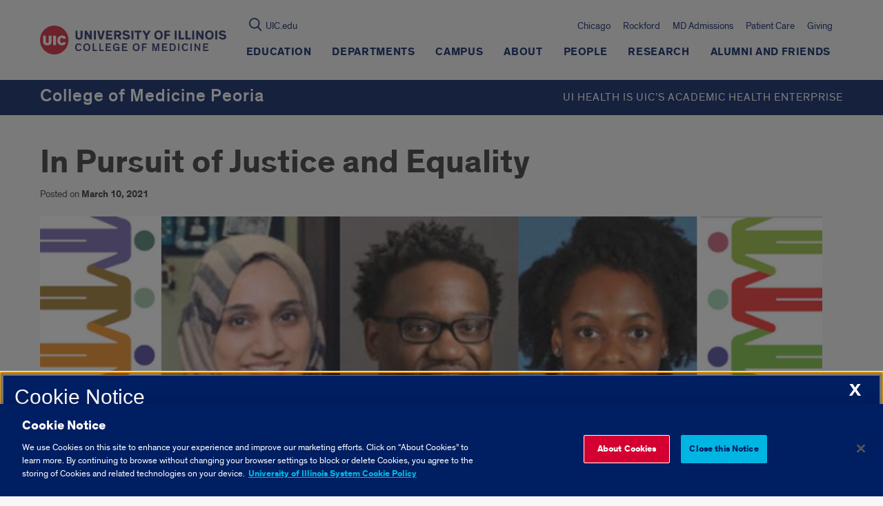

--- FILE ---
content_type: text/html; charset=utf-8
request_url: https://www.google.com/recaptcha/api2/anchor?ar=1&k=6Ld7rNEnAAAAAHR6r0ylgHXH-J-KozxjMzNGVsr4&co=aHR0cHM6Ly9wZW9yaWEubWVkaWNpbmUudWljLmVkdTo0NDM.&hl=en&v=PoyoqOPhxBO7pBk68S4YbpHZ&size=invisible&anchor-ms=20000&execute-ms=30000&cb=3lojmdfzzypg
body_size: 48640
content:
<!DOCTYPE HTML><html dir="ltr" lang="en"><head><meta http-equiv="Content-Type" content="text/html; charset=UTF-8">
<meta http-equiv="X-UA-Compatible" content="IE=edge">
<title>reCAPTCHA</title>
<style type="text/css">
/* cyrillic-ext */
@font-face {
  font-family: 'Roboto';
  font-style: normal;
  font-weight: 400;
  font-stretch: 100%;
  src: url(//fonts.gstatic.com/s/roboto/v48/KFO7CnqEu92Fr1ME7kSn66aGLdTylUAMa3GUBHMdazTgWw.woff2) format('woff2');
  unicode-range: U+0460-052F, U+1C80-1C8A, U+20B4, U+2DE0-2DFF, U+A640-A69F, U+FE2E-FE2F;
}
/* cyrillic */
@font-face {
  font-family: 'Roboto';
  font-style: normal;
  font-weight: 400;
  font-stretch: 100%;
  src: url(//fonts.gstatic.com/s/roboto/v48/KFO7CnqEu92Fr1ME7kSn66aGLdTylUAMa3iUBHMdazTgWw.woff2) format('woff2');
  unicode-range: U+0301, U+0400-045F, U+0490-0491, U+04B0-04B1, U+2116;
}
/* greek-ext */
@font-face {
  font-family: 'Roboto';
  font-style: normal;
  font-weight: 400;
  font-stretch: 100%;
  src: url(//fonts.gstatic.com/s/roboto/v48/KFO7CnqEu92Fr1ME7kSn66aGLdTylUAMa3CUBHMdazTgWw.woff2) format('woff2');
  unicode-range: U+1F00-1FFF;
}
/* greek */
@font-face {
  font-family: 'Roboto';
  font-style: normal;
  font-weight: 400;
  font-stretch: 100%;
  src: url(//fonts.gstatic.com/s/roboto/v48/KFO7CnqEu92Fr1ME7kSn66aGLdTylUAMa3-UBHMdazTgWw.woff2) format('woff2');
  unicode-range: U+0370-0377, U+037A-037F, U+0384-038A, U+038C, U+038E-03A1, U+03A3-03FF;
}
/* math */
@font-face {
  font-family: 'Roboto';
  font-style: normal;
  font-weight: 400;
  font-stretch: 100%;
  src: url(//fonts.gstatic.com/s/roboto/v48/KFO7CnqEu92Fr1ME7kSn66aGLdTylUAMawCUBHMdazTgWw.woff2) format('woff2');
  unicode-range: U+0302-0303, U+0305, U+0307-0308, U+0310, U+0312, U+0315, U+031A, U+0326-0327, U+032C, U+032F-0330, U+0332-0333, U+0338, U+033A, U+0346, U+034D, U+0391-03A1, U+03A3-03A9, U+03B1-03C9, U+03D1, U+03D5-03D6, U+03F0-03F1, U+03F4-03F5, U+2016-2017, U+2034-2038, U+203C, U+2040, U+2043, U+2047, U+2050, U+2057, U+205F, U+2070-2071, U+2074-208E, U+2090-209C, U+20D0-20DC, U+20E1, U+20E5-20EF, U+2100-2112, U+2114-2115, U+2117-2121, U+2123-214F, U+2190, U+2192, U+2194-21AE, U+21B0-21E5, U+21F1-21F2, U+21F4-2211, U+2213-2214, U+2216-22FF, U+2308-230B, U+2310, U+2319, U+231C-2321, U+2336-237A, U+237C, U+2395, U+239B-23B7, U+23D0, U+23DC-23E1, U+2474-2475, U+25AF, U+25B3, U+25B7, U+25BD, U+25C1, U+25CA, U+25CC, U+25FB, U+266D-266F, U+27C0-27FF, U+2900-2AFF, U+2B0E-2B11, U+2B30-2B4C, U+2BFE, U+3030, U+FF5B, U+FF5D, U+1D400-1D7FF, U+1EE00-1EEFF;
}
/* symbols */
@font-face {
  font-family: 'Roboto';
  font-style: normal;
  font-weight: 400;
  font-stretch: 100%;
  src: url(//fonts.gstatic.com/s/roboto/v48/KFO7CnqEu92Fr1ME7kSn66aGLdTylUAMaxKUBHMdazTgWw.woff2) format('woff2');
  unicode-range: U+0001-000C, U+000E-001F, U+007F-009F, U+20DD-20E0, U+20E2-20E4, U+2150-218F, U+2190, U+2192, U+2194-2199, U+21AF, U+21E6-21F0, U+21F3, U+2218-2219, U+2299, U+22C4-22C6, U+2300-243F, U+2440-244A, U+2460-24FF, U+25A0-27BF, U+2800-28FF, U+2921-2922, U+2981, U+29BF, U+29EB, U+2B00-2BFF, U+4DC0-4DFF, U+FFF9-FFFB, U+10140-1018E, U+10190-1019C, U+101A0, U+101D0-101FD, U+102E0-102FB, U+10E60-10E7E, U+1D2C0-1D2D3, U+1D2E0-1D37F, U+1F000-1F0FF, U+1F100-1F1AD, U+1F1E6-1F1FF, U+1F30D-1F30F, U+1F315, U+1F31C, U+1F31E, U+1F320-1F32C, U+1F336, U+1F378, U+1F37D, U+1F382, U+1F393-1F39F, U+1F3A7-1F3A8, U+1F3AC-1F3AF, U+1F3C2, U+1F3C4-1F3C6, U+1F3CA-1F3CE, U+1F3D4-1F3E0, U+1F3ED, U+1F3F1-1F3F3, U+1F3F5-1F3F7, U+1F408, U+1F415, U+1F41F, U+1F426, U+1F43F, U+1F441-1F442, U+1F444, U+1F446-1F449, U+1F44C-1F44E, U+1F453, U+1F46A, U+1F47D, U+1F4A3, U+1F4B0, U+1F4B3, U+1F4B9, U+1F4BB, U+1F4BF, U+1F4C8-1F4CB, U+1F4D6, U+1F4DA, U+1F4DF, U+1F4E3-1F4E6, U+1F4EA-1F4ED, U+1F4F7, U+1F4F9-1F4FB, U+1F4FD-1F4FE, U+1F503, U+1F507-1F50B, U+1F50D, U+1F512-1F513, U+1F53E-1F54A, U+1F54F-1F5FA, U+1F610, U+1F650-1F67F, U+1F687, U+1F68D, U+1F691, U+1F694, U+1F698, U+1F6AD, U+1F6B2, U+1F6B9-1F6BA, U+1F6BC, U+1F6C6-1F6CF, U+1F6D3-1F6D7, U+1F6E0-1F6EA, U+1F6F0-1F6F3, U+1F6F7-1F6FC, U+1F700-1F7FF, U+1F800-1F80B, U+1F810-1F847, U+1F850-1F859, U+1F860-1F887, U+1F890-1F8AD, U+1F8B0-1F8BB, U+1F8C0-1F8C1, U+1F900-1F90B, U+1F93B, U+1F946, U+1F984, U+1F996, U+1F9E9, U+1FA00-1FA6F, U+1FA70-1FA7C, U+1FA80-1FA89, U+1FA8F-1FAC6, U+1FACE-1FADC, U+1FADF-1FAE9, U+1FAF0-1FAF8, U+1FB00-1FBFF;
}
/* vietnamese */
@font-face {
  font-family: 'Roboto';
  font-style: normal;
  font-weight: 400;
  font-stretch: 100%;
  src: url(//fonts.gstatic.com/s/roboto/v48/KFO7CnqEu92Fr1ME7kSn66aGLdTylUAMa3OUBHMdazTgWw.woff2) format('woff2');
  unicode-range: U+0102-0103, U+0110-0111, U+0128-0129, U+0168-0169, U+01A0-01A1, U+01AF-01B0, U+0300-0301, U+0303-0304, U+0308-0309, U+0323, U+0329, U+1EA0-1EF9, U+20AB;
}
/* latin-ext */
@font-face {
  font-family: 'Roboto';
  font-style: normal;
  font-weight: 400;
  font-stretch: 100%;
  src: url(//fonts.gstatic.com/s/roboto/v48/KFO7CnqEu92Fr1ME7kSn66aGLdTylUAMa3KUBHMdazTgWw.woff2) format('woff2');
  unicode-range: U+0100-02BA, U+02BD-02C5, U+02C7-02CC, U+02CE-02D7, U+02DD-02FF, U+0304, U+0308, U+0329, U+1D00-1DBF, U+1E00-1E9F, U+1EF2-1EFF, U+2020, U+20A0-20AB, U+20AD-20C0, U+2113, U+2C60-2C7F, U+A720-A7FF;
}
/* latin */
@font-face {
  font-family: 'Roboto';
  font-style: normal;
  font-weight: 400;
  font-stretch: 100%;
  src: url(//fonts.gstatic.com/s/roboto/v48/KFO7CnqEu92Fr1ME7kSn66aGLdTylUAMa3yUBHMdazQ.woff2) format('woff2');
  unicode-range: U+0000-00FF, U+0131, U+0152-0153, U+02BB-02BC, U+02C6, U+02DA, U+02DC, U+0304, U+0308, U+0329, U+2000-206F, U+20AC, U+2122, U+2191, U+2193, U+2212, U+2215, U+FEFF, U+FFFD;
}
/* cyrillic-ext */
@font-face {
  font-family: 'Roboto';
  font-style: normal;
  font-weight: 500;
  font-stretch: 100%;
  src: url(//fonts.gstatic.com/s/roboto/v48/KFO7CnqEu92Fr1ME7kSn66aGLdTylUAMa3GUBHMdazTgWw.woff2) format('woff2');
  unicode-range: U+0460-052F, U+1C80-1C8A, U+20B4, U+2DE0-2DFF, U+A640-A69F, U+FE2E-FE2F;
}
/* cyrillic */
@font-face {
  font-family: 'Roboto';
  font-style: normal;
  font-weight: 500;
  font-stretch: 100%;
  src: url(//fonts.gstatic.com/s/roboto/v48/KFO7CnqEu92Fr1ME7kSn66aGLdTylUAMa3iUBHMdazTgWw.woff2) format('woff2');
  unicode-range: U+0301, U+0400-045F, U+0490-0491, U+04B0-04B1, U+2116;
}
/* greek-ext */
@font-face {
  font-family: 'Roboto';
  font-style: normal;
  font-weight: 500;
  font-stretch: 100%;
  src: url(//fonts.gstatic.com/s/roboto/v48/KFO7CnqEu92Fr1ME7kSn66aGLdTylUAMa3CUBHMdazTgWw.woff2) format('woff2');
  unicode-range: U+1F00-1FFF;
}
/* greek */
@font-face {
  font-family: 'Roboto';
  font-style: normal;
  font-weight: 500;
  font-stretch: 100%;
  src: url(//fonts.gstatic.com/s/roboto/v48/KFO7CnqEu92Fr1ME7kSn66aGLdTylUAMa3-UBHMdazTgWw.woff2) format('woff2');
  unicode-range: U+0370-0377, U+037A-037F, U+0384-038A, U+038C, U+038E-03A1, U+03A3-03FF;
}
/* math */
@font-face {
  font-family: 'Roboto';
  font-style: normal;
  font-weight: 500;
  font-stretch: 100%;
  src: url(//fonts.gstatic.com/s/roboto/v48/KFO7CnqEu92Fr1ME7kSn66aGLdTylUAMawCUBHMdazTgWw.woff2) format('woff2');
  unicode-range: U+0302-0303, U+0305, U+0307-0308, U+0310, U+0312, U+0315, U+031A, U+0326-0327, U+032C, U+032F-0330, U+0332-0333, U+0338, U+033A, U+0346, U+034D, U+0391-03A1, U+03A3-03A9, U+03B1-03C9, U+03D1, U+03D5-03D6, U+03F0-03F1, U+03F4-03F5, U+2016-2017, U+2034-2038, U+203C, U+2040, U+2043, U+2047, U+2050, U+2057, U+205F, U+2070-2071, U+2074-208E, U+2090-209C, U+20D0-20DC, U+20E1, U+20E5-20EF, U+2100-2112, U+2114-2115, U+2117-2121, U+2123-214F, U+2190, U+2192, U+2194-21AE, U+21B0-21E5, U+21F1-21F2, U+21F4-2211, U+2213-2214, U+2216-22FF, U+2308-230B, U+2310, U+2319, U+231C-2321, U+2336-237A, U+237C, U+2395, U+239B-23B7, U+23D0, U+23DC-23E1, U+2474-2475, U+25AF, U+25B3, U+25B7, U+25BD, U+25C1, U+25CA, U+25CC, U+25FB, U+266D-266F, U+27C0-27FF, U+2900-2AFF, U+2B0E-2B11, U+2B30-2B4C, U+2BFE, U+3030, U+FF5B, U+FF5D, U+1D400-1D7FF, U+1EE00-1EEFF;
}
/* symbols */
@font-face {
  font-family: 'Roboto';
  font-style: normal;
  font-weight: 500;
  font-stretch: 100%;
  src: url(//fonts.gstatic.com/s/roboto/v48/KFO7CnqEu92Fr1ME7kSn66aGLdTylUAMaxKUBHMdazTgWw.woff2) format('woff2');
  unicode-range: U+0001-000C, U+000E-001F, U+007F-009F, U+20DD-20E0, U+20E2-20E4, U+2150-218F, U+2190, U+2192, U+2194-2199, U+21AF, U+21E6-21F0, U+21F3, U+2218-2219, U+2299, U+22C4-22C6, U+2300-243F, U+2440-244A, U+2460-24FF, U+25A0-27BF, U+2800-28FF, U+2921-2922, U+2981, U+29BF, U+29EB, U+2B00-2BFF, U+4DC0-4DFF, U+FFF9-FFFB, U+10140-1018E, U+10190-1019C, U+101A0, U+101D0-101FD, U+102E0-102FB, U+10E60-10E7E, U+1D2C0-1D2D3, U+1D2E0-1D37F, U+1F000-1F0FF, U+1F100-1F1AD, U+1F1E6-1F1FF, U+1F30D-1F30F, U+1F315, U+1F31C, U+1F31E, U+1F320-1F32C, U+1F336, U+1F378, U+1F37D, U+1F382, U+1F393-1F39F, U+1F3A7-1F3A8, U+1F3AC-1F3AF, U+1F3C2, U+1F3C4-1F3C6, U+1F3CA-1F3CE, U+1F3D4-1F3E0, U+1F3ED, U+1F3F1-1F3F3, U+1F3F5-1F3F7, U+1F408, U+1F415, U+1F41F, U+1F426, U+1F43F, U+1F441-1F442, U+1F444, U+1F446-1F449, U+1F44C-1F44E, U+1F453, U+1F46A, U+1F47D, U+1F4A3, U+1F4B0, U+1F4B3, U+1F4B9, U+1F4BB, U+1F4BF, U+1F4C8-1F4CB, U+1F4D6, U+1F4DA, U+1F4DF, U+1F4E3-1F4E6, U+1F4EA-1F4ED, U+1F4F7, U+1F4F9-1F4FB, U+1F4FD-1F4FE, U+1F503, U+1F507-1F50B, U+1F50D, U+1F512-1F513, U+1F53E-1F54A, U+1F54F-1F5FA, U+1F610, U+1F650-1F67F, U+1F687, U+1F68D, U+1F691, U+1F694, U+1F698, U+1F6AD, U+1F6B2, U+1F6B9-1F6BA, U+1F6BC, U+1F6C6-1F6CF, U+1F6D3-1F6D7, U+1F6E0-1F6EA, U+1F6F0-1F6F3, U+1F6F7-1F6FC, U+1F700-1F7FF, U+1F800-1F80B, U+1F810-1F847, U+1F850-1F859, U+1F860-1F887, U+1F890-1F8AD, U+1F8B0-1F8BB, U+1F8C0-1F8C1, U+1F900-1F90B, U+1F93B, U+1F946, U+1F984, U+1F996, U+1F9E9, U+1FA00-1FA6F, U+1FA70-1FA7C, U+1FA80-1FA89, U+1FA8F-1FAC6, U+1FACE-1FADC, U+1FADF-1FAE9, U+1FAF0-1FAF8, U+1FB00-1FBFF;
}
/* vietnamese */
@font-face {
  font-family: 'Roboto';
  font-style: normal;
  font-weight: 500;
  font-stretch: 100%;
  src: url(//fonts.gstatic.com/s/roboto/v48/KFO7CnqEu92Fr1ME7kSn66aGLdTylUAMa3OUBHMdazTgWw.woff2) format('woff2');
  unicode-range: U+0102-0103, U+0110-0111, U+0128-0129, U+0168-0169, U+01A0-01A1, U+01AF-01B0, U+0300-0301, U+0303-0304, U+0308-0309, U+0323, U+0329, U+1EA0-1EF9, U+20AB;
}
/* latin-ext */
@font-face {
  font-family: 'Roboto';
  font-style: normal;
  font-weight: 500;
  font-stretch: 100%;
  src: url(//fonts.gstatic.com/s/roboto/v48/KFO7CnqEu92Fr1ME7kSn66aGLdTylUAMa3KUBHMdazTgWw.woff2) format('woff2');
  unicode-range: U+0100-02BA, U+02BD-02C5, U+02C7-02CC, U+02CE-02D7, U+02DD-02FF, U+0304, U+0308, U+0329, U+1D00-1DBF, U+1E00-1E9F, U+1EF2-1EFF, U+2020, U+20A0-20AB, U+20AD-20C0, U+2113, U+2C60-2C7F, U+A720-A7FF;
}
/* latin */
@font-face {
  font-family: 'Roboto';
  font-style: normal;
  font-weight: 500;
  font-stretch: 100%;
  src: url(//fonts.gstatic.com/s/roboto/v48/KFO7CnqEu92Fr1ME7kSn66aGLdTylUAMa3yUBHMdazQ.woff2) format('woff2');
  unicode-range: U+0000-00FF, U+0131, U+0152-0153, U+02BB-02BC, U+02C6, U+02DA, U+02DC, U+0304, U+0308, U+0329, U+2000-206F, U+20AC, U+2122, U+2191, U+2193, U+2212, U+2215, U+FEFF, U+FFFD;
}
/* cyrillic-ext */
@font-face {
  font-family: 'Roboto';
  font-style: normal;
  font-weight: 900;
  font-stretch: 100%;
  src: url(//fonts.gstatic.com/s/roboto/v48/KFO7CnqEu92Fr1ME7kSn66aGLdTylUAMa3GUBHMdazTgWw.woff2) format('woff2');
  unicode-range: U+0460-052F, U+1C80-1C8A, U+20B4, U+2DE0-2DFF, U+A640-A69F, U+FE2E-FE2F;
}
/* cyrillic */
@font-face {
  font-family: 'Roboto';
  font-style: normal;
  font-weight: 900;
  font-stretch: 100%;
  src: url(//fonts.gstatic.com/s/roboto/v48/KFO7CnqEu92Fr1ME7kSn66aGLdTylUAMa3iUBHMdazTgWw.woff2) format('woff2');
  unicode-range: U+0301, U+0400-045F, U+0490-0491, U+04B0-04B1, U+2116;
}
/* greek-ext */
@font-face {
  font-family: 'Roboto';
  font-style: normal;
  font-weight: 900;
  font-stretch: 100%;
  src: url(//fonts.gstatic.com/s/roboto/v48/KFO7CnqEu92Fr1ME7kSn66aGLdTylUAMa3CUBHMdazTgWw.woff2) format('woff2');
  unicode-range: U+1F00-1FFF;
}
/* greek */
@font-face {
  font-family: 'Roboto';
  font-style: normal;
  font-weight: 900;
  font-stretch: 100%;
  src: url(//fonts.gstatic.com/s/roboto/v48/KFO7CnqEu92Fr1ME7kSn66aGLdTylUAMa3-UBHMdazTgWw.woff2) format('woff2');
  unicode-range: U+0370-0377, U+037A-037F, U+0384-038A, U+038C, U+038E-03A1, U+03A3-03FF;
}
/* math */
@font-face {
  font-family: 'Roboto';
  font-style: normal;
  font-weight: 900;
  font-stretch: 100%;
  src: url(//fonts.gstatic.com/s/roboto/v48/KFO7CnqEu92Fr1ME7kSn66aGLdTylUAMawCUBHMdazTgWw.woff2) format('woff2');
  unicode-range: U+0302-0303, U+0305, U+0307-0308, U+0310, U+0312, U+0315, U+031A, U+0326-0327, U+032C, U+032F-0330, U+0332-0333, U+0338, U+033A, U+0346, U+034D, U+0391-03A1, U+03A3-03A9, U+03B1-03C9, U+03D1, U+03D5-03D6, U+03F0-03F1, U+03F4-03F5, U+2016-2017, U+2034-2038, U+203C, U+2040, U+2043, U+2047, U+2050, U+2057, U+205F, U+2070-2071, U+2074-208E, U+2090-209C, U+20D0-20DC, U+20E1, U+20E5-20EF, U+2100-2112, U+2114-2115, U+2117-2121, U+2123-214F, U+2190, U+2192, U+2194-21AE, U+21B0-21E5, U+21F1-21F2, U+21F4-2211, U+2213-2214, U+2216-22FF, U+2308-230B, U+2310, U+2319, U+231C-2321, U+2336-237A, U+237C, U+2395, U+239B-23B7, U+23D0, U+23DC-23E1, U+2474-2475, U+25AF, U+25B3, U+25B7, U+25BD, U+25C1, U+25CA, U+25CC, U+25FB, U+266D-266F, U+27C0-27FF, U+2900-2AFF, U+2B0E-2B11, U+2B30-2B4C, U+2BFE, U+3030, U+FF5B, U+FF5D, U+1D400-1D7FF, U+1EE00-1EEFF;
}
/* symbols */
@font-face {
  font-family: 'Roboto';
  font-style: normal;
  font-weight: 900;
  font-stretch: 100%;
  src: url(//fonts.gstatic.com/s/roboto/v48/KFO7CnqEu92Fr1ME7kSn66aGLdTylUAMaxKUBHMdazTgWw.woff2) format('woff2');
  unicode-range: U+0001-000C, U+000E-001F, U+007F-009F, U+20DD-20E0, U+20E2-20E4, U+2150-218F, U+2190, U+2192, U+2194-2199, U+21AF, U+21E6-21F0, U+21F3, U+2218-2219, U+2299, U+22C4-22C6, U+2300-243F, U+2440-244A, U+2460-24FF, U+25A0-27BF, U+2800-28FF, U+2921-2922, U+2981, U+29BF, U+29EB, U+2B00-2BFF, U+4DC0-4DFF, U+FFF9-FFFB, U+10140-1018E, U+10190-1019C, U+101A0, U+101D0-101FD, U+102E0-102FB, U+10E60-10E7E, U+1D2C0-1D2D3, U+1D2E0-1D37F, U+1F000-1F0FF, U+1F100-1F1AD, U+1F1E6-1F1FF, U+1F30D-1F30F, U+1F315, U+1F31C, U+1F31E, U+1F320-1F32C, U+1F336, U+1F378, U+1F37D, U+1F382, U+1F393-1F39F, U+1F3A7-1F3A8, U+1F3AC-1F3AF, U+1F3C2, U+1F3C4-1F3C6, U+1F3CA-1F3CE, U+1F3D4-1F3E0, U+1F3ED, U+1F3F1-1F3F3, U+1F3F5-1F3F7, U+1F408, U+1F415, U+1F41F, U+1F426, U+1F43F, U+1F441-1F442, U+1F444, U+1F446-1F449, U+1F44C-1F44E, U+1F453, U+1F46A, U+1F47D, U+1F4A3, U+1F4B0, U+1F4B3, U+1F4B9, U+1F4BB, U+1F4BF, U+1F4C8-1F4CB, U+1F4D6, U+1F4DA, U+1F4DF, U+1F4E3-1F4E6, U+1F4EA-1F4ED, U+1F4F7, U+1F4F9-1F4FB, U+1F4FD-1F4FE, U+1F503, U+1F507-1F50B, U+1F50D, U+1F512-1F513, U+1F53E-1F54A, U+1F54F-1F5FA, U+1F610, U+1F650-1F67F, U+1F687, U+1F68D, U+1F691, U+1F694, U+1F698, U+1F6AD, U+1F6B2, U+1F6B9-1F6BA, U+1F6BC, U+1F6C6-1F6CF, U+1F6D3-1F6D7, U+1F6E0-1F6EA, U+1F6F0-1F6F3, U+1F6F7-1F6FC, U+1F700-1F7FF, U+1F800-1F80B, U+1F810-1F847, U+1F850-1F859, U+1F860-1F887, U+1F890-1F8AD, U+1F8B0-1F8BB, U+1F8C0-1F8C1, U+1F900-1F90B, U+1F93B, U+1F946, U+1F984, U+1F996, U+1F9E9, U+1FA00-1FA6F, U+1FA70-1FA7C, U+1FA80-1FA89, U+1FA8F-1FAC6, U+1FACE-1FADC, U+1FADF-1FAE9, U+1FAF0-1FAF8, U+1FB00-1FBFF;
}
/* vietnamese */
@font-face {
  font-family: 'Roboto';
  font-style: normal;
  font-weight: 900;
  font-stretch: 100%;
  src: url(//fonts.gstatic.com/s/roboto/v48/KFO7CnqEu92Fr1ME7kSn66aGLdTylUAMa3OUBHMdazTgWw.woff2) format('woff2');
  unicode-range: U+0102-0103, U+0110-0111, U+0128-0129, U+0168-0169, U+01A0-01A1, U+01AF-01B0, U+0300-0301, U+0303-0304, U+0308-0309, U+0323, U+0329, U+1EA0-1EF9, U+20AB;
}
/* latin-ext */
@font-face {
  font-family: 'Roboto';
  font-style: normal;
  font-weight: 900;
  font-stretch: 100%;
  src: url(//fonts.gstatic.com/s/roboto/v48/KFO7CnqEu92Fr1ME7kSn66aGLdTylUAMa3KUBHMdazTgWw.woff2) format('woff2');
  unicode-range: U+0100-02BA, U+02BD-02C5, U+02C7-02CC, U+02CE-02D7, U+02DD-02FF, U+0304, U+0308, U+0329, U+1D00-1DBF, U+1E00-1E9F, U+1EF2-1EFF, U+2020, U+20A0-20AB, U+20AD-20C0, U+2113, U+2C60-2C7F, U+A720-A7FF;
}
/* latin */
@font-face {
  font-family: 'Roboto';
  font-style: normal;
  font-weight: 900;
  font-stretch: 100%;
  src: url(//fonts.gstatic.com/s/roboto/v48/KFO7CnqEu92Fr1ME7kSn66aGLdTylUAMa3yUBHMdazQ.woff2) format('woff2');
  unicode-range: U+0000-00FF, U+0131, U+0152-0153, U+02BB-02BC, U+02C6, U+02DA, U+02DC, U+0304, U+0308, U+0329, U+2000-206F, U+20AC, U+2122, U+2191, U+2193, U+2212, U+2215, U+FEFF, U+FFFD;
}

</style>
<link rel="stylesheet" type="text/css" href="https://www.gstatic.com/recaptcha/releases/PoyoqOPhxBO7pBk68S4YbpHZ/styles__ltr.css">
<script nonce="gSlnhQyRcolKt9PIucgX-g" type="text/javascript">window['__recaptcha_api'] = 'https://www.google.com/recaptcha/api2/';</script>
<script type="text/javascript" src="https://www.gstatic.com/recaptcha/releases/PoyoqOPhxBO7pBk68S4YbpHZ/recaptcha__en.js" nonce="gSlnhQyRcolKt9PIucgX-g">
      
    </script></head>
<body><div id="rc-anchor-alert" class="rc-anchor-alert"></div>
<input type="hidden" id="recaptcha-token" value="[base64]">
<script type="text/javascript" nonce="gSlnhQyRcolKt9PIucgX-g">
      recaptcha.anchor.Main.init("[\x22ainput\x22,[\x22bgdata\x22,\x22\x22,\[base64]/[base64]/MjU1Ong/[base64]/[base64]/[base64]/[base64]/[base64]/[base64]/[base64]/[base64]/[base64]/[base64]/[base64]/[base64]/[base64]/[base64]/[base64]\\u003d\x22,\[base64]\\u003d\\u003d\x22,\x22w5V/Nh1DwpnDq07Dk8OyZcOfw4clwpdaEcOCbsOOwogXw5wkeTXDuBNNw4vCjg8vw6sYMh/[base64]/CjMOOwpHDlThfIDfDlRsZw4l9w4QJT8KQwqPCp8KZw44gw4TCsQ0dw4rCp8KfwqrDumUhwpRRwr5pBcKrw63ClT7Ch2bChcOfUcKzw4LDs8KvK8OFwrPCj8OywrUiw7FsblLDv8KmEDh+wrbCu8OXwonDm8KGwplZwpbDtcOGwrIBw5/CqMOhwrLCl8OzfjIvVyXDu8KWA8KcdRTDtgs4JkfCpyJ4w4PCvBzCtcOWwpIuwpwFdmJfY8Krw7Q/[base64]/DrcKgw5taD8KBwrHChD9fQMOpw7DDjkHCmzMhw68DwoweKsKjTWw5wrvDtcOEHkZOw6Umw5TDsDtiw4fCoAYhWhHCuw4eeMK5w7nDml9rNMOyb0ACPsO5PjUMw4LCg8KZJiXDi8OVwo/DhAAxwp7DvMOjw6Q/w6zDt8OQAcOPHgdwwozCuwHDlkM6wpHCkQ9swqfDrcKEeXYYKMOkGgVXeUnDnsK/ccK4wqPDnsO1RUMjwo9QKsKQWMOYCMORCcODPcOXwqzDksKGVVLCpC4Nw73Cn8KhaMKqw65Ww7rDicORHBFQUcODw7/CvcO1Wgo6e8OfwqN/[base64]/[base64]/[base64]/Ck1d5w6g3w50EN8KNw5UBw7xcw5rCvDsawoDCucOfSnbDiUo1MSMvw79RMMO8UgsAw7BNw6bDrMOrd8KcW8KhWh/Dk8OoRjLCvMK2AXUgAcOxw57DvATDnmUiP8KnR2/[base64]/[base64]/[base64]/CvjvDvGrCrT7Cq2fDqytzZ3lcBkx3w7rDscOewqkhDsK9Y8Kuw7/DnHPCt8KCwqMyL8Kkdk05w6Uuw4gKF8OQOwsUwr0pGMKRRcO+FinCh2o6eMK0L3rDlGhcY8OQRMOvwpxqO8O/XsOeMcODw4krU1MbYmfDt1HCsAbDrHZBXQDDgsO3woTCoMOANgbDpyXCl8OVwq/[base64]/Di8OUcsO8dMKnw6nDr8KldsKba8KVwpbDgXrDhFTCsGp7NjbDu8O9wp/DkSjCnsOmwogYw4nCjUxEw7jCog0HUsKQUVHDtUzDviPDtATDiMK/[base64]/w4/[base64]/[base64]/CtcK7SCJGwpLCvcKUw54eSSzDssOtwo3CvloywpbDicOvFUd2JMK/[base64]/ChMKRTVLCqsO6c8OMAsK4aw55SzDCn8KMa8Ofw5lnwrvCh19UwqQ2w7HCmsKeVHgWUCkiwpPDjBzDvUXCl0nDnsO0RcK7wqjDhC7DjMKSZBPDihZaw5s9WcKOwpjDs8OgPcO4wo/CqMKjAVHCjEnCvAnCtlfDswJqw7AvRsOWasKPw6YHdcKXwp3CpsKYw7Y5E3zDi8OCXGJ8KsObT8K6WD/Cn1XDksKIw7c2MkzCvDB5wpY2PsOBWUd/w6XCscOhKcO3wpLCtgRBVsKVXHYrZsKwRCbDm8K/cXjDusKawqpPSsKiw6rDt8OZY2YvTTHDnFsfPsKASB7CmsOKwpvCpsOdC8Kmw6VOdMORdsKxV0lLH2PCryoRwr4JwqLDiMKGCcO9XcKOVF5zI0TCuAoAwqTChXbDsWNhfEATw7ZGQMK3w4duBVjCmMOfa8OhfMODLsOTW3ddeybDukvDgsOdcMK/ZMO3w6rCvzLCrsKIWHYRLlDCp8KFRgYrAlNDHMKCw6jCizLCtRrDggwcwrU5wp3DpiHCkRFtWcO7w7rDlmvDvMK8HQvChAVIwo/[base64]/[base64]/[base64]/GMKfIjRtccKaGMKcw43CpizCrsKCPcKsw5/Cr8OSwo5fIH3Ds8KMw6N/wprDgcOBLsOYaMOPwp3DvcOKwr8OOMOWWcKTf8O+woIlwoJMfhkmU0zCi8O+K1nDp8Kvw5pnw4/CmcO0VVnDjm9fwoHCmxE6HW4PFcKrYMKTe0Zqw5jDhX1gw5/ChhV4KMKlbgrDvsOVwokiwp54wpYtwrDCocKHwqTDh3jCnU89w79dZMO+ZnPDk8OtN8OsJy/DnhRBw7jCkW/DmsO2w7zCjHV5NDDDoMKSw7hlV8KZwqlcw5rDqwbCgkkFw7oawqYRw7XDhXVkw4pVaMKsfRgZcRvCnsO7OjrCpcO8wrVAwopow7vCtMO+w7Y9QsOyw7lGWwHDhsKUw44cwoE/U8OzwpQbD8O5wpvCjzzCl0TCk8OtwrUBZ3kiw4tSf8KYNGQ9wrFNNcKTw4zCs1E/E8KCbcKYU8KJNcOcOADDgHrDuMOwWMKrFRxYw4JNfQHDncKsw60rDcOcb8K4w7jCul7Crg3DhVlJJsOGZ8KWwqXDvHHCsQhAWQfDvhQdw5ttwq08w6PCpjbCgsKeGT7DlsOywqRIBcKWwq/Du3fDvMKxwrsQwpZof8KhAcO+LsK6IcKZD8OkVmbCr0vCpMOdw4HCuibCqwdnw6Y/NFrCs8Kew7rDucK6TlLDgAPDoMKsw6jDpVN1WsKuwr1yw5rDuQDDrsKQwo84wpodVGXDqzQicWTCmcOPd8OwR8Kpwq/Dhm0NccOqw5siwr3Coi0KWsKgw6liwp7DnMKgw65DwocfGAtPw591CwLCrcO/wrsdw6/[base64]/ChhsHw5xmw7NawonDnAV5w41fKQcMwpAQK8ONw6rDhQEVw6sQDcOxwrbDl8OBwqPCvj98cDwrJwbCp8KbUyHCsDU8ecOwA8Opwoo+w7jDtcOrIm8mQ8KcX8OGWcKrw6tGwrXDpsOIEcKwCcOQw7lzQhA1w4AAwp9OZzQpBQzCo8K4RV/CiMKjwpPCtRDDq8KrwpTDlDoWThcIw4XDq8KzCGcfwqIbMSE7FRjDiFIbwo7CrcKoBUMmZW4Pw7jDvTfChgXChsKjw53Dol58w5pvwoMUL8Oyw6rDvXxnwqcvBWlBw7kDB8OSDjrDjz8/w5c/[base64]/CoRdHw5LDqmRTETRCXXYTwoJ6PW8qT2XCoMKLw6TCi0jDi2zCih7Cpn4eJVRdWMOywrbDgD9iZMO+w5lLwo3Cu8KCw4BAwqNaKsOSRMK8CCnCocKTw7x3NcKCw75PwrTCuwLDkcOcGg/Dp3QvfATCucK7ccK1w5gxw7nDj8OCwpDCpMKrAsOPwqhXw6zCogbCqsOTwr7CjMKbwqlOwp9dZlN2wrYwGMOzFcO8w7ttw6nCusKQw4x/GRHChcKKwpbCiBDDisO6AMOJw7LCl8Kvw6fDmcKnw7bDgzUHPGY9HcOqcCvDph7CvVoKR1E0ScO6w7nClMK/ccKew4A3K8K5PsKnwpgDwqoOJsKhw6YMw4TCjHItG18Fwr7ClVjDusK1HVTCtcKswrMZwpzCqUXDqUI/w6orK8KPwrYDwr8jfjDCqMOyw5Y5wpfDowXDmnRoA2bDqMO/dw8twoQiwpl0dmfDthLDvcOLw74Jw5/DumgOw4MTwoRtGHfCvMKIwpsMwp9OwqJsw713w5ZuwokSSSsbwpnDuibDp8Kdw4LDq3AcHsO4wo/[base64]/OsKMw5LCl8OMPsKYb2ZOwpTCtcK0B8KsRcKmdhTDhi7ClcOgwrnDtMO2HARXw4nDk8O3wqJiw5TCgsODwrfDisKYAXLDgE3CmWbDuUHDsMKBM23CjUwGUMOcw4cWMcOcQ8O9w40+w5/Dq1/Dsj4Vw7PCjcO8w6cIfsKUGS9ONcOPRXnCmB/Cm8KAayAaTsKyRTgiwppMejLDilAUbCrCvMOMw7A1SmTDv0vCvlTDuAYTw6xZw7vDm8KfwovClsKTw7zDmE3CpcO9M0LCicKtAcKbwo54JcOOa8Kvw5BzwrB4KQnDjVfDkUEeMMKLJjrDmxnDiVNZbSJzwr4Fw7Jnw4BMw6HDnzbDj8Kbw79QTMOWABrCuy4Jwq/DrsORUGNNTsO9H8KbdEHDscOPPHRww4phHsOfacKAKwl6DcOqwpbDintBw6gvwo7CkyTCmgnCoGM7bVXDuMO/wqPCtcOITR7CucKqRCZpDiM+w5vClMKNO8KRNi7CnsORGAVlACohw4UmaMKCwrzCtMOCwoh3ZMKjOEAYw4rCo3pxKcK9woLCvQo/[base64]/CvjPCjjfDujMuQsKEbEnDjQxzXcKYw7Icw6hyYsK1fQgHwozCqWFTfCQ/w5PDj8KVCzrCksONwqzCiMOBwpw7FgVQw5bCn8Ohw4YBBsKlw5jDhcKiMsKrw47Ct8KbwofCkkttKcKGwpcCw7BIOMO4wp/CmcKSbCTDncORTH7CucKtDBDCjsK/wrTCpEDDtgDCosOrwp5Fw63Cv8OHNEHDswzCqWDDoMKnwq3DnTvDh0Etw4wRDMO/[base64]/Ds37CnsKsw5FQw7NtFsKuw6HDsUbDlcKJwqxiw5HDvMOFw6/CryHDtcO2w7gaTMOzWi3CtsOpw4h4aUFFw4cBS8Oqwo7Cvk/[base64]/CjSvCgsKAYh3Cl8OXSi88w4Zbw7tHw6dsc8KIecOKBV7CoMOmDsOPciwCBsOgwqgywp1cP8O6OnU3wp7CiXMtB8K7L2zDi1DDgsK6w7LCq1VoTsK/O8KICAjDo8OMHyrCncKUTi7CrcOJQyPDpsKTPBnCjk3DnwnCnT7CjlLDlm8HwoLCnsOZW8KHw5Y1wqdZwrjCh8OSDn8OcnF3wqHCl8KYwo0tw5DCokrCtTcQL2HCrMKmRz3DmcKRCULDtMKTXlTDnj/Du8OGFgbDjQbDqcOiwr5wb8O1XFF9wqZwwrDCjcK9w65RGB4Yw5LDocKmCcKPwojDscOQw4R+wpQ3GwBLACDDmsOgW23Dg8ORwqLDmHvDpTXCjMKxBcKvw6hCwo3Cgy1sGSwKw7PCoSvDpsKuw6HColMNw7M5w65FKMOOw5nDqMOQI8OswpFww5lXw7IrGmJUHT3CkH/DuFjDrMKmLsKJD3URw65ja8OPTw8Gw6jDv8K+G2fCrcKJRHhVRMK0bcO0DFzDsmEew6RFEnbClCESBjfCq8KUFMKGw7HCg14wwoY7w5EPwp/Dgj0HwoLDs8Olw6F3wq3DrMKbw5IoV8OBw5nDgT4bPsOiMsOlJD4fw6RvWj7DgcKwUsK6w5UuRsKzc0LDiXXCi8K2wrnCrMKlwrVXH8KiC8K2wo/Dt8OBw7xhw4fDvkzCq8K/w74AZw12ESEhwrLCrcKIS8OBAMKvPALCtSPCqsOVw70EwpUgIcOUTTNHw4vCi8KNbGVCUQnCjsKUClfChUhSRcOUDMOccCU5wrzDo8OqwpvDgzEpdMOwwpLCgMK/w4cuw7pzw4dbwq7DlcKKcMO/I8Ojw51Gwp8KL8KaBU93w7nCmz0Ew77CiT4zwojDkUzCsAYSwrTCjMOUwpxbFzPDtMOUwoMjKMO/ecKXw5YDFcOnLlQNU3HDu8K1dsOdfsORCAhFd8OaPsK8bHtidgfDqMO2w5dgbcOveHsuSGJZw6rCicOHdHnCgC/DnxfCgj7CgsK0w5Q/B8KJw4LCjB7CkMKyVDDDkQwCFhcQasO7a8OhQTLDgnMFw7YCDTLDqsKww4vCrcOlIRokw5bDkU9qawLCpcO+wp7CusOCw6bDqMKxw7/Dp8OXwrB8Sj7CnMK5NFMiJsO+w6wzw6DDlcO5w7jDuhjDrMKOw6/[base64]/DgcOyw4LCp8KjKDnDl8OUDHnCl8KOEETCoDd6wovDti8Qw6zCqARNHUrDjcKhSFw/RRcswo/[base64]/Cp3xqw4/Cpk7DswTCrcOIOwXDjG1dw5XCv1YMw5nDp8Oyw4PCgx3Du8O0w7Nvw4fDnF7DssOmNkchwobDlm3DhcOwYsKtTMODDD/DsXpUcMKeVMOqHRPCvcOiw7ZpGyDDhnwpA8K3w5LDg8KFMcOpOsKmGcKjw6/DpW3DiAvDm8KIWsKlwoBaw4HDgyhKWGLDmEjCmX5QcFVPwojCn03Dv8Oiaz7Dg8O4O8KZD8KpSWvDlsKvwpjCqMO1BhLCrErDikMsw7XCvcKhw5TCu8KvwoJ/XVvChMK9wqksGsOjw6XDqFbDocK8wqnDskh2UcKMwoEhF8K1wo/Cs1hOF1fCo3k/[base64]/LsOBwrfDssOgw7w9asKmw5HClTvCmgTDpUFlw45scQE6w6tDwpUvw7QHFcK2ZB/DjMKFVBLCk27CtwLDp8KxdCQvw5fCn8OAcBTDoMKDXsK9w6QMb8O3w4coSlEmQkssw4vCpsONX8KUw7XDu8OQVMOrw4xEB8O3D1LCo0/[base64]/CoMK7FT7DqcKeQ8Kmw7PDuhTCm13Dl8O/FAw2wqDDuMO3SDIWw5x7woUPKMOowpRLGsKvwpXDjCXCpwNgBsK+w6/DsCdNwr3DuTl6w41Pw6UPw6knDUPDkB/CrFvDmMOIbcO8H8Knw4nDi8KuwqIEwpbDr8KhJ8O3w613w6J4dh0UJCYawp7CpsKCGh7DpMKHU8K2U8KIBVfCm8OfwoPDjkw1KAbDqMKZBsO3wrUNagvDgXVMwp7DoTzChG/[base64]/Djk/DlMKLfgBzwqElwo/DssOzwqDCh8OBwpM4wprDssKSJk/CvFLCsHRgN8ORRcOYX0RTNhTDt3wlw7UZw7HDqAwuwoE3wpFKAxLDlsKNwr7Dm8Ooa8OBCMOyXg/DqVzCshTCo8OLCEHCn8K+MxUew4vDpmfDiMKwwoXDsW/ClwASw7FWYMOpMwp7wppxYBrDhsO6w7hVw5MuXxnDt0RVwp0rwoPCt1LDsMKxw71UDQHDo3zDo8O/CMKZw7Irw4VAMcKww5nCvgzCuCzCtMOIPMOwEHTDgh8ZBsOIMzQQwpvCssK7DQzDkMKfw5xCYj/DqsK9w6fDvMO6w55JJVXCkAHCjcKlOh1NN8OfAcKYw6jCt8KUOg44wpk9wpbClsOLTMK0QMKvwqcgVw7DqUk9VsOvw7x/[base64]/Cs8KedcOgwqTCtXzCjsOHw7bChVVOw4MAw7nCiMOhwr3CtktwcCnDnQbDpcKveMKvPhJgCyQtNsKQwoJNw7/CjWAXwpl3wpxlCmZDw7wWRg3CtmLDuz4+wrxRw43Du8KVUcK+VyEiwpPCm8OxNwFRwqcKw5NUdz3DsMObw4AbQMOlwrTCkDtZFcOLwpnDk3B5wqBGCsOHUFXCjSzCncOMw7tGw7HCtsK/wpzCv8K8UVHDscKVwqw1M8Kaw5TCnVp0wq0aEUMRwo5/wqrDicOfT3Idw7Jmw6jDmsK2MMKow6lWw4gKAsKTwrkAwpvDkx5EBBdqwp8/w57DucK9w7HCoG11w7dGw47Dv0fDhsOhwps4ZsKXFTTCpkIQf3XDmcKLOMKRw4o8b0LCjV1JeMO8wq3Ch8K/w7vDt8K8woXCscKuLjzCrMKlS8KQwpDCkTBhB8O/w5TCvcKow7jCtGfCt8K2FGxvO8OkSsKvDTgoJ8K/L1rCksO4Pw4cwrgyXmglwonCqcO+wpjCsMOzTyphwowgwp4Gw7DDhQcuwpg9wpnCpcO0RMK0w7HDkFnCgcKjODsPXMKnw5/ChnY2YyPCnl3DmSFkwrvDscKzRgzDnjYwMMO0woDCo3HDlsKBwoEYwo4YdRskeHZAw6jDnMKPwpBxQ0fDqR3CjcOmw7TDiXDDlMO+On3DvMKdOcOeU8Krwo/DugzCp8OGwpzCuiTCmsO5w7/DmsOhw65lw7MhSMOJahLDnMKCw4XCpD/CjcObw6/CoXomPcK8w7nDuVnDtGXCoMKvJXHDiyLCisOZYHvCtWAQesOFwq/[base64]/ZXZ5w4jDvC4gQMKjRnnClMONV1zClBzCisOowqd8w5fCnsK4wokObcKXw5ccwpPCtTnChcObwpcMfsOnPhrCgsKaYjtnwp9Xf03DgMK6w5zDssOow7UJcMO5YAARwrdSwpFQw5bCkWkNLMKjw6HDgMOdwrvCgsKRwq/Dgzk+wprCkcOnw4RwJ8KBwqtGwozCsF3DhMOhwr/CpnJsw6gYwp7DoVPCusO/[base64]/wol8w4JJFk7CqGsmwpHDpHB+cDQDw4fDm8K+wp8kJlTDqMOQwrA6FCV9w7gUw6lAPcKdSyLCn8OxwqPCtgFlLsOvwq8swqgwJ8KXA8Osw6l9CHsxJMKQwqbCpwLCsgQXwp10w6PCtsK/w5tZQkXClHZrw4AqwqrDscOiRmwpwr/[base64]/[base64]/[base64]/CjcOgw7YGwpwswoEub8OuwqPDjSVEwrwoR1pVwptIwrhSMMKUb8Obw6PCusODw65LwoTCgcOuwofCrsOXVxfDoijDkCsQVB59H3TCk8OxW8KgVMKIIsOaKcOLZ8OKdsORwo/DtBAcS8KRdD4Jw7jCg0XCi8OHwq7CoBHDiRdjw6AJwo7DvmU0wp3CnMKTw6zDryXDsS3DqiDCskEdw6zCsk5MF8KldW7DksKuB8OZw5TChxhLUMKqJx3ClSDDpEkLw4Ruw7nCjzrDlkvDgVfCgFFmV8OrMsObIsOjQU/DkMO0wrcfw6nDksOEwqHCkcOxwonCscOswrbDuMO5w50TbXUraXbCvMK6B2J7wqVgwrgPwrDCnBDDuMOgDX3Coy7CmF3Ctkxkb2/DuChRUB8CwpovwqU2Ng/Dn8OEwqvDlcK3TUxBw5YNZ8K1wp5CwpEafcKdw5/[base64]/[base64]/[base64]/CtkzDqsKbaVkCPFU3wqg7wpTDpx/[base64]/CrcOfw4PCqiPCrMK7wqzDsmHCizXCpsOvwoPDmsKZN8KEEsK7w6kuIcKawp9Xw7bCt8KyC8OEwoLDpw5pwqbDhD81w6tNw7rCoCYlwqHDvcO1w48HFMOyQsKiQXbCjVNle3p2AsONIsOgw68FMBLDv1bCkCjCqMK+wrzDvzwqwr7Cq0/CihHCu8KFMsK/[base64]/CkcKLw7IhwofCsn1Rw4bCi8Kvw63CvsOXw4rDtD0Rwq1ww4jDqMOQwpDDj2LClcOew7VfByIaEFfDq3N+cxPDsUTDsAtFVcKxwqzDoF/DkVFZHsK8w7VlNcKuBizCs8KCwoFTIcO4JRTCisOkwqnDmsKMw5bCkQzCpUpJYjcFw4DCq8OMJMKZTmR9LcK5w7Ehw7/DrcOhwpDCtMO7w5vDpsK4U3vDngBaw6tVw5vDg8K2WRvCvBNtwos2w4jDs8Oww5bCpXMFwofCqT8/wrlsL3HDi8KVw4/CpMO4Nxlve2lhwqjCp8KiFnfDuF19w6rCoipswrLDtMK7SEDCnlnCgmTCh2TCv8KuQ8OKwpw7C8KDa8Orw5pSasKywqhCM8O6w7NlahXDkcKScsOAwo1lwrp+TMKJwpXDvcKtwoLCnsOhBzksUHR7woAuB3/Cm2t2w7zCvn50fX3DisO6BikbY3HCrcOxwqwowqfDtVbCgE/DnyTCpMO5U307Gg8nE1IrdsKBw4deLEgBZMO7SMO8RcOaw5kTQFccbCFlwpTCmcKcBXZnFm/DlMKAwrlkw4TDtQtqw4UEWQ8/[base64]/ZUnCo8O6DMOAwpPDmGHDvcKiShjDqhTDilhbcsOJw4MKw7bCh8K6wpltwrFrw6RtDWo/Pnw+GX/Ci8KVNcK7WSs/L8O6wpI/T8OTwoxjacOQMCJTw5V1CsOawrnCu8OwWE5UwpRgwrLChB3CqsKiw6huIHrCksKsw7TDrwNqIMKOwr7CihDDksKMw455w4ZPHn7CnsKXw6rCq0bCqMKXdMOhMgIowo3CshdBeiwGw5B4w6rCuMKJwqLDmcOqw67DpXLCt8O2w7BBw75Tw50zPsO3wrLCu1HDpj/CiEBrO8KRD8OuOkY3w64XVsO+w5N0wppDd8Krw6Ydw714RcOuw759OcO5CsOWw4BKwrwSHcOxwrRERTFecldcw6UlKQTCuVllw73CvWDDqMKWI07CncKRw5PDu8OUwrU9wrhaHDIEDiNbIcOGw5lmGBIUw6YreMKOw4/Dj8KzRgPDp8Kuw75fIy7CnRkbwr5QwrdgH8KgwrTCoQMUaMOhw6tqwrnDnx/[base64]/NyFSwo8Wwo1oFn8/YVtCw6vCrcOnM8Olw6HDtcO/TMKEwqXCkWohe8KbwpUOw69QVX/Ck17Dk8KUwqLCoMKcwrfDm3V2w5nDoUMow757cmZoYsKPVcKJfsODwpbCoMO7wq/CisOTMRoyw7dBDsOuwrPCnSk6ZsOeUMO+XsOdwqXCiMOtwq3DnWIsFMKhMsKnHG0nwo/CmsOCF8KNd8K3QEsSw6HClCwNLgRswrDCkT7DjsKWw6LDo3TCkMOoLxfCmsKCL8Ogwo3CjGc+ScKnDcKCWsK7O8K4w53CpAHDpcKFQmc0wqZDB8OTC182KMKRBcOWw4TDpsKUw4/Cs8KmJ8KYRFZ5w4jCjsONw5g+wobDoU7DlMO9w5/Cg1DCjDzDhnkGw53CkXJaw5nCkxLDuyxLwq/DuE/DrMOPTVPCrcO4wqs3W8OmPSQTOsKZw4hBw7/DnMO3w6TDlAobU8OywovDtcKLwp4mw6d0AcOoQ0fDnDHDmcKvwp/CrMKCwqRjwrzDvnvCtgzCssKAw7M4X1EZXWPCpEjCnzvCpcKvwqLDk8OvDsK9ZsOhwp1UJMKJwqUYw6kgwoIdwp1OecKgwp3CsgXDh8KcNENELcKlwpfCozVQwpxsFcKGHcOqIQ/CnmJUKGbCnA9Lw4wyasKrJcKlw5zDlSPCszTDmMKAcMORwq7CuzzCjVrCjBDClzgVecK5w7rCpnYOwoFOwr/Cj1FeXkUeB14awqjCpmXDp8O7ZE3CssKbZURZwrB9w7B4wrtiw67DqnwYwqHDjETCnMK8ImPCkX0YwpDDl2snZmvDv2YMcsKXSgPDjiIwwpDCr8O3woM/[base64]/Cr3fCvFAaZEQZw6t5L2/ChMKjw6UfDBUbWwRew4hRw6YnUsKIIjNIwqQ/w6t0eWTDrMOmwoRSw5vDmkpzQcOjYSdhX8Ogw57Do8OgAMKkBsO4YsKYw5g9KFxWwqRaJ2rCsxnChMK/w6MkwoI0wqJ5f1HCrcKASgs9wrHDgcKSwpsKwrLDkMONw5x6cxsgw5Mdw53DtcKEdcOLwqdHb8KpwrtMJ8OZw6VBES/CsmnCjgzCusKQcMOZw77DmzJbw4U1w7Uwwp1gw5tDw4ZEwoIMwr7ChS/[base64]/CpSbDtwDCkMK6BxJmwrgfw5/Dm8K7w7DDt2TDusKnw4XDlcKjfznChHHDg8OTAsKSScOgYMKzVsKpw6TDncOPw7NmIV7Dqg7DvMOYUMOSw7vDo8KNEXIbc8Oaw71uaQsqwrhFNQPCjsK/P8KfwrcLe8K5w5Ekw5TDk8Kcw6rDicOPwrjCg8KLRB3CnCEmw7bDoRrCtUjDk8KXL8O1w7RtDcK5w4l3UMOBw69wf2VUw5VIwo/CvsKiw63CqcOtQQspccOvwr3DoTrCs8OYYsKbw6zDqMK9w53CvC3DnsOOw4tGBMO9GgMGEcO+cULDsgcQa8ORDcK4wr5vN8Omwr/CphkyLngFw5QjwpTDk8OSwrHCkMK5Ul9bQsKSwqF/wq/ClUVLZ8KawrzCk8OGERd0T8Onw4t6woTCk8ODM3DDqHLCosK8wrJHw5TCmsOaWMKHOFzDtsKZMRDCkcKfwo7DpsKVwp5KwobCr8KuSMOwUsKjXCfDmMOcRMOuwo8AIV9iw6LDvsKFOn8WQsOAwrs4w4LCgcO4KsOkwrQIw5oZPHJKw5tnw6FsMBJ8w4FxwrXCm8Kmw5/CqcOvLBvDhgbDkcKRw7E+wqkIwrc9w6dEw71lwrPCrsKgc8K8MMOhNGV6wrzDpMKewqLCv8OuwrJnw4/[base64]/CuGdfUnzDqMOUc3LCpmbCqcOLFQ8eHmbDnTbChsKPWzjDpFHDj8OaUMOcwpo2w7jDg8KWwqEvw7bCqyFlwr/CmxrCkEfDosOMw5pZagzCkMOHw4LDnhrCscK5E8OTw4odHMOrRGTCksKHw4vDkVnDnEJ/wqJMCFAWMRIXwolLw5TCg0lWQMK/w4wrLMK0w6/[base64]/Dm8Kxw5QyEHlSwpYQVxXCnCxHw4xXw5VQwovCtmfDpMKLwo3Ds3/DjXdYwqLDkcK6XcOEEX3DncKnw6ogwqvCiWAKdcKkR8Kswo06w5U+wp8TLsK/[base64]/[base64]/DgUxVwqRkw7HCjQHCjA4FTTZnw4R1EMKYwr7CtMOBwovDocKmw60EwoJpw6lqw6QRw7fCo3nCtMKFLsO0R3RydcKrwqpMT8O8Jw9YfsO8VgXCljEFwqBJEMK8KmfDoAzCosKlBMOEw6HDskjDqyHDmF9IC8OswozCoUdGWn/ChMKoZsKlw75zw6Bzw5HDgcKFLmpEKEVTasOVVMKMe8Oub8OSCG5+DCJPwoAFP8OYecKiRcOFwrjDvcOBw64swoTCnhgNw44xwp/CucKYaMKhPmoQwqHClz8sem9CTCoYw65CLsOHwpDDhGjDgmvDp3EIN8OUecKEw6bDisKvXjvDp8KvcUfDrsOAHMO3LiEMGsOMw4rDgsKWwqXCvFzDtMOOH8Krw4LDscK7T8KgBsOsw4VyEik+w67CmEHCicOub2/Do23Cm2Exw4TDhXdtEcKZw5bCg2/CoTZLw64WwovCp27CpBHDg2LCscKjU8OIwpJ8NMOIZE/CvsOEw63DilowZ8OmwqDDrXHCuF9AOcKhTX7DhsOTUCvCsj7DpMOvDsKgwohxBinCiwrDuT9Nw7rCj0LCicOew7QVPD5pTztHMl5XPMO9w6UGfnXDgsOIw57DjMOrw4LDrGHCpsKjw4/DrcO4w50AZC/Cp2gcw5DDisO7FMKywr7DjGPCjkkwwoUWwr1rbsK8worCkMOwDxtzISDDrSxSw7PDksKgw7x2Q3vDi1IMw7RxScOPw4LChys8w55rV8OmwoIfwoYISiJDwqYYNwUjLD3DjsOFw7Qzw5nCugtlDMO/esOHwr9xLUPCoWcqwqcjPcKxw61RXnLCk8OvwqkjTi5rwrXCh04KBXobwpR5S8K7e8O+MHB1VcOgYwTDrmnCrxUBMClBdMOiw73Cl0lEwrY2B2x7w7wnOWTCmwXCgMKReV5ec8OVA8OEw5w7wqbCoMKMSkVPw7nCr19awpIFLcO7dxU/d1QSX8KzwpjDtsO5woTCt8O/w4lCw4ZtRx7DnMK7RkXDlRJxwqVpWcOdwq/[base64]/c8KkwqzCp2IjAijCmsKww6PDmwbDvsKVw6DClwZiw6pIeMOVGgQNZMOedMOUw5nCjzfDpXoDIUvCo8KwFThBR34/wpLDlsKXAMOtw6MIw5kQOX1mXcKjRsKgw7XDvcKHN8KAwowVwq3DnHLDpMOow7bDn18Tw5oUw57DqcKsB0chP8OuGcKOf8KOwpFVw7wrdjbDhnghT8KOw5sxwpzDmgbCpwvDlQTCl8O9wrLCvcO8SgAxf8Otw6/[base64]/DlMKuIcOcPMOQBcOAwrHCq1/[base64]/wqcAw4XCv8OaImFjeMOgw4hhwpDCkMOxHMKKwqbCj8Kpw5UbeXt4w4HClxLCnMOFwqrCh8KLa8OWwqPClWx/w4LCpmg+woLCknM3wqQCwpjDuCE4wrcKw5jCgMOfJw7DqEXCoyjCqwJEw5nDlUzDgxXDqlzCscKww7TCokY5WsOpwrfDgjBmwqbCmxvCiQTDj8KPOcKdYWvDl8OFw6TDr2DCqTglwoJZwpTDhsKZLsKbecO5dMOlwrZyw71Jwpk4w6wew7nDkF/Dm8Kvw7fDisKjw7bCgsOpw59yeTDCuVZZw4gsD8KGwppHX8OESB5sw6QTwoBKw7rDmmfDplbDjHDDjDZHZycuM8Ovdw7ChsOAwqR+HsOjO8OJw7zCvHzChsOUecOZw5pXwrI4GRUmw6dJwrcdMsOoacO0EhdjwrrDhsKLwpbCusOmUsO9wqDDqsK5X8OoEhDDpQfDgk/CpVvDs8Ogwr7Dj8OUw4zCmDlAJQ00fsK4w4nCoQtTw5dRRQ/DphnDvMO/[base64]/CsGXCjMOcwpgNOcKbwqTDoMKvOgLDrsKkS0PCjyd5wobDpyEdw6RPwpRww5Ejw43Do8OIGMKwwrZrYA0ec8Oxw5oRwpwTemUZHhPDlHPCqG9Rw4DDjzpxNF86w7ZFw7zDm8OcB8KowoLCtcOkDcOWJ8OEwrZfw7jDnWEHwogAwpF6GMKRw4/Cn8K5WmfCrcO2wqt0EMOAwpzCpcKxCMOhwqpJOiLDlxo+w5/Cs2fDjcOsGcKZKDh7wrzCnCsuw7B5dsK3ahDDp8KMw5UYwqDDtMKwRcOmw7oxDsK6F8Oaw7UzwpxfwrbDq8O5w705wrDCqcKEwo3DjMKBA8Opw60NTXJPRsKha0/Co2zCoATDisK+J2kvwqt2w5AMw6/Cgw9Bw6/DpcK5wqkiOMOawrHDqD0awpt8UBnCj30aw7FIFRtTWCvDuRBkPVhpw7FWw7djwqLClcK5w5XDlHzChBluw6zCiVpbCwfCo8OMKj0bw44nRADCr8Kkw5TDhD/Ci8KzwpJSwqfDosOYOsOUw5Q2w53CqsOBeMKGNcKnw6vCigDDisOsWsK0w45+wrIeQMOowoUGwrYLw67DmV7DkjLCrg0ka8O8fMKccsOJw7QPYTYtJ8OnNgjDrDw9DMKfwro9GyImwqPDt2rDmMKPBcOUwoTDtzHDu8O0w7HDkEAtw4bCqk7DosOmwqE2FMOOB8OYw4/Drjp2NMOYw5MZMcKGw49gwrw/F0guw73CvMK0wrJqVcOWw6nDighpRsKxwrYCEsOvwpprWsKiwoHCgmvDgsOTE8OIOXzDmD8Wwq/ClEDDqjt2w7R/GEtvKiNcwogQQCl1w63Dmh5TOMKGd8K3FCF8MR3Di8OuwqdLwr/DjmEYwpLCmSlqJcOPZcKlLn7CmWnDmcKVO8Kcw6bDgcOjXMK9ZMK0JkV8w6xww6XCkiVJV8OHwoE3w4bCs8KDDCLDpcOWwrFzBSbCnT11wqzDkXXDusKnPMK9UcOma8OlLjvDkV0DScKuZ8Olw6rCnkJJM8KewpxCM1/Ct8O5wrbCgMKtKHUwwp/CkFrCoj8Ew4k1wotYwrfCgSM/w4EawqdKw7rCgMOVwqBOEwF8Ji4OK0HDpH7CnsOnw7Ntw7B6VsOfwps/GzVcwo5Zwo/Dj8Oww4dKHl3DsMK7NsOEY8O/[base64]/CjnLCoMKWTBM2GRlVw5VVwqpNAMOLwqDDswYyBhjChcKDwpJcw69zQsKLwrhldVvDhFxQwo00wqDChyLDnikVw6XDpDPCv27CuMKaw4g5Mxssw5tlZsKCRMOawrHCpBjDoDXDiC3CjcO0w63DgMOJS8ODLsKsw4ZywrJFDEZ2OMO0K8Obw4gbV20/Awk+P8KwKnljYx/DmcKUw50/[base64]/CpiFRNcOyw6kgMHwBGMOQAcKbHRbDtjHCgT4Yw67CglhQw4/DjRxSwoLDjRgGUAE7JiPCiMOeIgFrasKselddwoNrcg47RQ5mTmdlw7HCg8KIw5nDiVDDrFllwpoFwovCo0/CvMKYw5QSPXMZDcKTwpjDiVRIwoDCrcK4TQzDocOlKcOVwqJMwrDDilwsdWUQL0vCtUJaCsKOwoYdw5srwrFKwqHDr8ONw6xbC3YyEsO5wpFMcMKZT8OeNwfDpGM7w4/Dn3vCnMKtBXfDjsK8w57CkVskwrHCvsKcTcOMwoLDtFUKAFLCocKzw4jClsKYAXh2SRotbcKDwrrCicKHw7zDmXbDmDLCgMK4w6jDuH49FQ\\u003d\\u003d\x22],null,[\x22conf\x22,null,\x226Ld7rNEnAAAAAHR6r0ylgHXH-J-KozxjMzNGVsr4\x22,0,null,null,null,1,[21,125,63,73,95,87,41,43,42,83,102,105,109,121],[1017145,101],0,null,null,null,null,0,null,0,null,700,1,null,0,\[base64]/76lBhnEnQkZnOKMAhmv8xEZ\x22,0,0,null,null,1,null,0,0,null,null,null,0],\x22https://peoria.medicine.uic.edu:443\x22,null,[3,1,1],null,null,null,1,3600,[\x22https://www.google.com/intl/en/policies/privacy/\x22,\x22https://www.google.com/intl/en/policies/terms/\x22],\x227WRzXjLZTSLJsRSzvES7tTNNKzlwFZzFkoT0XCvE90A\\u003d\x22,1,0,null,1,1768968849500,0,0,[95,64,49,145,254],null,[148,94,77,89,21],\x22RC-zrkyHGBmTfwpXw\x22,null,null,null,null,null,\x220dAFcWeA4hebzvW02JVEdAqsEHdk44lSeQnl9bgIi1cniZvDeYd7Ru1pwd-An61CydBmCacYsqw5tuiq0eJ7S4qBzntTOUkyvEYw\x22,1769051649591]");
    </script></body></html>